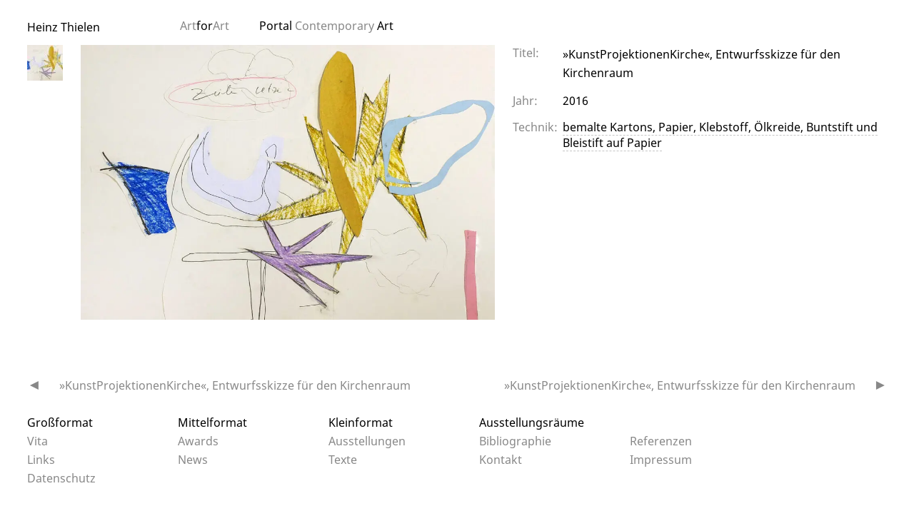

--- FILE ---
content_type: text/html; charset=UTF-8
request_url: https://heinz-thielen.de/artwork/kunstprojektionenkirche-entwurfsskizze-fuer-kircheninnenraum-st-oswald-stockach-2016/
body_size: 6451
content:
<!DOCTYPE html>
<html lang="de">
<head>
<meta charset="UTF-8">
<meta name="viewport" content="width=device-width, initial-scale=1">
<link rel="profile" href="http://gmpg.org/xfn/11">
<link rel="pingback" href="https://heinz-thielen.de/xmlrpc.php">
<title>»KunstProjektionenKirche«, Entwurfsskizze für den Kirchenraum &#8211; Heinz Thielen</title>
<meta name='robots' content='max-image-preview:large' />
<link rel="alternate" type="application/rss+xml" title="Heinz Thielen &raquo; Feed" href="https://heinz-thielen.de/feed/" />
<link rel="alternate" type="application/rss+xml" title="Heinz Thielen &raquo; Kommentar-Feed" href="https://heinz-thielen.de/comments/feed/" />
<link rel="alternate" title="oEmbed (JSON)" type="application/json+oembed" href="https://heinz-thielen.de/wp-json/oembed/1.0/embed?url=https%3A%2F%2Fheinz-thielen.de%2Fartwork%2Fkunstprojektionenkirche-entwurfsskizze-fuer-kircheninnenraum-st-oswald-stockach-2016%2F" />
<link rel="alternate" title="oEmbed (XML)" type="text/xml+oembed" href="https://heinz-thielen.de/wp-json/oembed/1.0/embed?url=https%3A%2F%2Fheinz-thielen.de%2Fartwork%2Fkunstprojektionenkirche-entwurfsskizze-fuer-kircheninnenraum-st-oswald-stockach-2016%2F&#038;format=xml" />
<style id='wp-img-auto-sizes-contain-inline-css' type='text/css'>
img:is([sizes=auto i],[sizes^="auto," i]){contain-intrinsic-size:3000px 1500px}
/*# sourceURL=wp-img-auto-sizes-contain-inline-css */
</style>
<style id='wp-block-library-inline-css' type='text/css'>
:root{--wp-block-synced-color:#7a00df;--wp-block-synced-color--rgb:122,0,223;--wp-bound-block-color:var(--wp-block-synced-color);--wp-editor-canvas-background:#ddd;--wp-admin-theme-color:#007cba;--wp-admin-theme-color--rgb:0,124,186;--wp-admin-theme-color-darker-10:#006ba1;--wp-admin-theme-color-darker-10--rgb:0,107,160.5;--wp-admin-theme-color-darker-20:#005a87;--wp-admin-theme-color-darker-20--rgb:0,90,135;--wp-admin-border-width-focus:2px}@media (min-resolution:192dpi){:root{--wp-admin-border-width-focus:1.5px}}.wp-element-button{cursor:pointer}:root .has-very-light-gray-background-color{background-color:#eee}:root .has-very-dark-gray-background-color{background-color:#313131}:root .has-very-light-gray-color{color:#eee}:root .has-very-dark-gray-color{color:#313131}:root .has-vivid-green-cyan-to-vivid-cyan-blue-gradient-background{background:linear-gradient(135deg,#00d084,#0693e3)}:root .has-purple-crush-gradient-background{background:linear-gradient(135deg,#34e2e4,#4721fb 50%,#ab1dfe)}:root .has-hazy-dawn-gradient-background{background:linear-gradient(135deg,#faaca8,#dad0ec)}:root .has-subdued-olive-gradient-background{background:linear-gradient(135deg,#fafae1,#67a671)}:root .has-atomic-cream-gradient-background{background:linear-gradient(135deg,#fdd79a,#004a59)}:root .has-nightshade-gradient-background{background:linear-gradient(135deg,#330968,#31cdcf)}:root .has-midnight-gradient-background{background:linear-gradient(135deg,#020381,#2874fc)}:root{--wp--preset--font-size--normal:16px;--wp--preset--font-size--huge:42px}.has-regular-font-size{font-size:1em}.has-larger-font-size{font-size:2.625em}.has-normal-font-size{font-size:var(--wp--preset--font-size--normal)}.has-huge-font-size{font-size:var(--wp--preset--font-size--huge)}.has-text-align-center{text-align:center}.has-text-align-left{text-align:left}.has-text-align-right{text-align:right}.has-fit-text{white-space:nowrap!important}#end-resizable-editor-section{display:none}.aligncenter{clear:both}.items-justified-left{justify-content:flex-start}.items-justified-center{justify-content:center}.items-justified-right{justify-content:flex-end}.items-justified-space-between{justify-content:space-between}.screen-reader-text{border:0;clip-path:inset(50%);height:1px;margin:-1px;overflow:hidden;padding:0;position:absolute;width:1px;word-wrap:normal!important}.screen-reader-text:focus{background-color:#ddd;clip-path:none;color:#444;display:block;font-size:1em;height:auto;left:5px;line-height:normal;padding:15px 23px 14px;text-decoration:none;top:5px;width:auto;z-index:100000}html :where(.has-border-color){border-style:solid}html :where([style*=border-top-color]){border-top-style:solid}html :where([style*=border-right-color]){border-right-style:solid}html :where([style*=border-bottom-color]){border-bottom-style:solid}html :where([style*=border-left-color]){border-left-style:solid}html :where([style*=border-width]){border-style:solid}html :where([style*=border-top-width]){border-top-style:solid}html :where([style*=border-right-width]){border-right-style:solid}html :where([style*=border-bottom-width]){border-bottom-style:solid}html :where([style*=border-left-width]){border-left-style:solid}html :where(img[class*=wp-image-]){height:auto;max-width:100%}:where(figure){margin:0 0 1em}html :where(.is-position-sticky){--wp-admin--admin-bar--position-offset:var(--wp-admin--admin-bar--height,0px)}@media screen and (max-width:600px){html :where(.is-position-sticky){--wp-admin--admin-bar--position-offset:0px}}
/*# sourceURL=wp-block-library-inline-css */
</style><style id='global-styles-inline-css' type='text/css'>
:root{--wp--preset--aspect-ratio--square: 1;--wp--preset--aspect-ratio--4-3: 4/3;--wp--preset--aspect-ratio--3-4: 3/4;--wp--preset--aspect-ratio--3-2: 3/2;--wp--preset--aspect-ratio--2-3: 2/3;--wp--preset--aspect-ratio--16-9: 16/9;--wp--preset--aspect-ratio--9-16: 9/16;--wp--preset--color--black: #000000;--wp--preset--color--cyan-bluish-gray: #abb8c3;--wp--preset--color--white: #ffffff;--wp--preset--color--pale-pink: #f78da7;--wp--preset--color--vivid-red: #cf2e2e;--wp--preset--color--luminous-vivid-orange: #ff6900;--wp--preset--color--luminous-vivid-amber: #fcb900;--wp--preset--color--light-green-cyan: #7bdcb5;--wp--preset--color--vivid-green-cyan: #00d084;--wp--preset--color--pale-cyan-blue: #8ed1fc;--wp--preset--color--vivid-cyan-blue: #0693e3;--wp--preset--color--vivid-purple: #9b51e0;--wp--preset--gradient--vivid-cyan-blue-to-vivid-purple: linear-gradient(135deg,rgb(6,147,227) 0%,rgb(155,81,224) 100%);--wp--preset--gradient--light-green-cyan-to-vivid-green-cyan: linear-gradient(135deg,rgb(122,220,180) 0%,rgb(0,208,130) 100%);--wp--preset--gradient--luminous-vivid-amber-to-luminous-vivid-orange: linear-gradient(135deg,rgb(252,185,0) 0%,rgb(255,105,0) 100%);--wp--preset--gradient--luminous-vivid-orange-to-vivid-red: linear-gradient(135deg,rgb(255,105,0) 0%,rgb(207,46,46) 100%);--wp--preset--gradient--very-light-gray-to-cyan-bluish-gray: linear-gradient(135deg,rgb(238,238,238) 0%,rgb(169,184,195) 100%);--wp--preset--gradient--cool-to-warm-spectrum: linear-gradient(135deg,rgb(74,234,220) 0%,rgb(151,120,209) 20%,rgb(207,42,186) 40%,rgb(238,44,130) 60%,rgb(251,105,98) 80%,rgb(254,248,76) 100%);--wp--preset--gradient--blush-light-purple: linear-gradient(135deg,rgb(255,206,236) 0%,rgb(152,150,240) 100%);--wp--preset--gradient--blush-bordeaux: linear-gradient(135deg,rgb(254,205,165) 0%,rgb(254,45,45) 50%,rgb(107,0,62) 100%);--wp--preset--gradient--luminous-dusk: linear-gradient(135deg,rgb(255,203,112) 0%,rgb(199,81,192) 50%,rgb(65,88,208) 100%);--wp--preset--gradient--pale-ocean: linear-gradient(135deg,rgb(255,245,203) 0%,rgb(182,227,212) 50%,rgb(51,167,181) 100%);--wp--preset--gradient--electric-grass: linear-gradient(135deg,rgb(202,248,128) 0%,rgb(113,206,126) 100%);--wp--preset--gradient--midnight: linear-gradient(135deg,rgb(2,3,129) 0%,rgb(40,116,252) 100%);--wp--preset--font-size--small: 13px;--wp--preset--font-size--medium: 20px;--wp--preset--font-size--large: 36px;--wp--preset--font-size--x-large: 42px;--wp--preset--spacing--20: 0.44rem;--wp--preset--spacing--30: 0.67rem;--wp--preset--spacing--40: 1rem;--wp--preset--spacing--50: 1.5rem;--wp--preset--spacing--60: 2.25rem;--wp--preset--spacing--70: 3.38rem;--wp--preset--spacing--80: 5.06rem;--wp--preset--shadow--natural: 6px 6px 9px rgba(0, 0, 0, 0.2);--wp--preset--shadow--deep: 12px 12px 50px rgba(0, 0, 0, 0.4);--wp--preset--shadow--sharp: 6px 6px 0px rgba(0, 0, 0, 0.2);--wp--preset--shadow--outlined: 6px 6px 0px -3px rgb(255, 255, 255), 6px 6px rgb(0, 0, 0);--wp--preset--shadow--crisp: 6px 6px 0px rgb(0, 0, 0);}:where(body) { margin: 0; }.wp-site-blocks > .alignleft { float: left; margin-right: 2em; }.wp-site-blocks > .alignright { float: right; margin-left: 2em; }.wp-site-blocks > .aligncenter { justify-content: center; margin-left: auto; margin-right: auto; }:where(.is-layout-flex){gap: 0.5em;}:where(.is-layout-grid){gap: 0.5em;}.is-layout-flow > .alignleft{float: left;margin-inline-start: 0;margin-inline-end: 2em;}.is-layout-flow > .alignright{float: right;margin-inline-start: 2em;margin-inline-end: 0;}.is-layout-flow > .aligncenter{margin-left: auto !important;margin-right: auto !important;}.is-layout-constrained > .alignleft{float: left;margin-inline-start: 0;margin-inline-end: 2em;}.is-layout-constrained > .alignright{float: right;margin-inline-start: 2em;margin-inline-end: 0;}.is-layout-constrained > .aligncenter{margin-left: auto !important;margin-right: auto !important;}.is-layout-constrained > :where(:not(.alignleft):not(.alignright):not(.alignfull)){margin-left: auto !important;margin-right: auto !important;}body .is-layout-flex{display: flex;}.is-layout-flex{flex-wrap: wrap;align-items: center;}.is-layout-flex > :is(*, div){margin: 0;}body .is-layout-grid{display: grid;}.is-layout-grid > :is(*, div){margin: 0;}body{padding-top: 0px;padding-right: 0px;padding-bottom: 0px;padding-left: 0px;}a:where(:not(.wp-element-button)){text-decoration: underline;}:root :where(.wp-element-button, .wp-block-button__link){background-color: #32373c;border-width: 0;color: #fff;font-family: inherit;font-size: inherit;font-style: inherit;font-weight: inherit;letter-spacing: inherit;line-height: inherit;padding-top: calc(0.667em + 2px);padding-right: calc(1.333em + 2px);padding-bottom: calc(0.667em + 2px);padding-left: calc(1.333em + 2px);text-decoration: none;text-transform: inherit;}.has-black-color{color: var(--wp--preset--color--black) !important;}.has-cyan-bluish-gray-color{color: var(--wp--preset--color--cyan-bluish-gray) !important;}.has-white-color{color: var(--wp--preset--color--white) !important;}.has-pale-pink-color{color: var(--wp--preset--color--pale-pink) !important;}.has-vivid-red-color{color: var(--wp--preset--color--vivid-red) !important;}.has-luminous-vivid-orange-color{color: var(--wp--preset--color--luminous-vivid-orange) !important;}.has-luminous-vivid-amber-color{color: var(--wp--preset--color--luminous-vivid-amber) !important;}.has-light-green-cyan-color{color: var(--wp--preset--color--light-green-cyan) !important;}.has-vivid-green-cyan-color{color: var(--wp--preset--color--vivid-green-cyan) !important;}.has-pale-cyan-blue-color{color: var(--wp--preset--color--pale-cyan-blue) !important;}.has-vivid-cyan-blue-color{color: var(--wp--preset--color--vivid-cyan-blue) !important;}.has-vivid-purple-color{color: var(--wp--preset--color--vivid-purple) !important;}.has-black-background-color{background-color: var(--wp--preset--color--black) !important;}.has-cyan-bluish-gray-background-color{background-color: var(--wp--preset--color--cyan-bluish-gray) !important;}.has-white-background-color{background-color: var(--wp--preset--color--white) !important;}.has-pale-pink-background-color{background-color: var(--wp--preset--color--pale-pink) !important;}.has-vivid-red-background-color{background-color: var(--wp--preset--color--vivid-red) !important;}.has-luminous-vivid-orange-background-color{background-color: var(--wp--preset--color--luminous-vivid-orange) !important;}.has-luminous-vivid-amber-background-color{background-color: var(--wp--preset--color--luminous-vivid-amber) !important;}.has-light-green-cyan-background-color{background-color: var(--wp--preset--color--light-green-cyan) !important;}.has-vivid-green-cyan-background-color{background-color: var(--wp--preset--color--vivid-green-cyan) !important;}.has-pale-cyan-blue-background-color{background-color: var(--wp--preset--color--pale-cyan-blue) !important;}.has-vivid-cyan-blue-background-color{background-color: var(--wp--preset--color--vivid-cyan-blue) !important;}.has-vivid-purple-background-color{background-color: var(--wp--preset--color--vivid-purple) !important;}.has-black-border-color{border-color: var(--wp--preset--color--black) !important;}.has-cyan-bluish-gray-border-color{border-color: var(--wp--preset--color--cyan-bluish-gray) !important;}.has-white-border-color{border-color: var(--wp--preset--color--white) !important;}.has-pale-pink-border-color{border-color: var(--wp--preset--color--pale-pink) !important;}.has-vivid-red-border-color{border-color: var(--wp--preset--color--vivid-red) !important;}.has-luminous-vivid-orange-border-color{border-color: var(--wp--preset--color--luminous-vivid-orange) !important;}.has-luminous-vivid-amber-border-color{border-color: var(--wp--preset--color--luminous-vivid-amber) !important;}.has-light-green-cyan-border-color{border-color: var(--wp--preset--color--light-green-cyan) !important;}.has-vivid-green-cyan-border-color{border-color: var(--wp--preset--color--vivid-green-cyan) !important;}.has-pale-cyan-blue-border-color{border-color: var(--wp--preset--color--pale-cyan-blue) !important;}.has-vivid-cyan-blue-border-color{border-color: var(--wp--preset--color--vivid-cyan-blue) !important;}.has-vivid-purple-border-color{border-color: var(--wp--preset--color--vivid-purple) !important;}.has-vivid-cyan-blue-to-vivid-purple-gradient-background{background: var(--wp--preset--gradient--vivid-cyan-blue-to-vivid-purple) !important;}.has-light-green-cyan-to-vivid-green-cyan-gradient-background{background: var(--wp--preset--gradient--light-green-cyan-to-vivid-green-cyan) !important;}.has-luminous-vivid-amber-to-luminous-vivid-orange-gradient-background{background: var(--wp--preset--gradient--luminous-vivid-amber-to-luminous-vivid-orange) !important;}.has-luminous-vivid-orange-to-vivid-red-gradient-background{background: var(--wp--preset--gradient--luminous-vivid-orange-to-vivid-red) !important;}.has-very-light-gray-to-cyan-bluish-gray-gradient-background{background: var(--wp--preset--gradient--very-light-gray-to-cyan-bluish-gray) !important;}.has-cool-to-warm-spectrum-gradient-background{background: var(--wp--preset--gradient--cool-to-warm-spectrum) !important;}.has-blush-light-purple-gradient-background{background: var(--wp--preset--gradient--blush-light-purple) !important;}.has-blush-bordeaux-gradient-background{background: var(--wp--preset--gradient--blush-bordeaux) !important;}.has-luminous-dusk-gradient-background{background: var(--wp--preset--gradient--luminous-dusk) !important;}.has-pale-ocean-gradient-background{background: var(--wp--preset--gradient--pale-ocean) !important;}.has-electric-grass-gradient-background{background: var(--wp--preset--gradient--electric-grass) !important;}.has-midnight-gradient-background{background: var(--wp--preset--gradient--midnight) !important;}.has-small-font-size{font-size: var(--wp--preset--font-size--small) !important;}.has-medium-font-size{font-size: var(--wp--preset--font-size--medium) !important;}.has-large-font-size{font-size: var(--wp--preset--font-size--large) !important;}.has-x-large-font-size{font-size: var(--wp--preset--font-size--x-large) !important;}
/*# sourceURL=global-styles-inline-css */
</style>
<!-- <link rel='stylesheet' id='noto-sans-font-css' href='https://heinz-thielen.de/wp-content/themes/artforart/assets/fonts/noto-sans/_font.css?ver=7' type='text/css' media='all' /> -->
<!-- <link rel='stylesheet' id='basscss-css' href='https://heinz-thielen.de/wp-content/themes/artforart/assets/3rdparty/basscss-8.1.0-custom.css?ver=8.1.0-custom' type='text/css' media='all' /> -->
<!-- <link rel='stylesheet' id='artforart-artforart-style-css' href='https://heinz-thielen.de/wp-content/themes/artforart/artforart.css?ver=260106-120405' type='text/css' media='all' /> -->
<!-- <link rel='stylesheet' id='embed-google-fonts-open-sans-css' href='https://heinz-thielen.de/wp-content/cache/embed-google-fonts/open-sans/_font.css?ver=1769213155' type='text/css' media='all' /> -->
<!-- <link rel='stylesheet' id='embed-google-fonts-noto-serif-css' href='https://heinz-thielen.de/wp-content/cache/embed-google-fonts/noto-serif/_font.css?ver=1769213158' type='text/css' media='all' /> -->
<link rel="stylesheet" type="text/css" href="//heinz-thielen.de/wp-content/cache/wpfc-minified/mlfypk7k/dctlt.css" media="all"/>
<link rel="https://api.w.org/" href="https://heinz-thielen.de/wp-json/" /><link rel="EditURI" type="application/rsd+xml" title="RSD" href="https://heinz-thielen.de/xmlrpc.php?rsd" />
<meta name="generator" content="WordPress 6.9" />
<link rel="canonical" href="https://heinz-thielen.de/artwork/kunstprojektionenkirche-entwurfsskizze-fuer-kircheninnenraum-st-oswald-stockach-2016/" />
<link rel='shortlink' href='https://heinz-thielen.de/?p=3558' />
<link rel="icon" href="https://heinz-thielen.de/wp-content/uploads/2021/04/cropped-Heinz_Thielen_Arbeitsbuch_020_3-1-32x32.jpg" sizes="32x32" />
<link rel="icon" href="https://heinz-thielen.de/wp-content/uploads/2021/04/cropped-Heinz_Thielen_Arbeitsbuch_020_3-1-192x192.jpg" sizes="192x192" />
<link rel="apple-touch-icon" href="https://heinz-thielen.de/wp-content/uploads/2021/04/cropped-Heinz_Thielen_Arbeitsbuch_020_3-1-180x180.jpg" />
<meta name="msapplication-TileImage" content="https://heinz-thielen.de/wp-content/uploads/2021/04/cropped-Heinz_Thielen_Arbeitsbuch_020_3-1-270x270.jpg" />
<style type="text/css" id="wp-custom-css">
#colophon {
padding-bottom: 10px;
padding-top: 15px;
}
#colophon .row .menu .menu-item a {
padding: 0 0 4px 0;
}
.single-post .entry-meta {
display: none;
}		</style>
<style>
:root {
--artforart-thumbnail_size_w: 100px;
--artforart-lightbox-opacity: 1;
--artforart-highlight: #888888;
--artforart-artwork-thumbnail_size: 100px;
}
</style>
</head>
<body class="wp-singular artwork-template-default single single-artwork postid-3558 wp-theme-artforart mobile-direction- artforart-grid-mode-classic">
<nav id="artforart-mobile-nav" class="navmenu navmenu-default navmenu-fixed-left offcanvas pt2 pb2"
role="navigation">
<button type="button" class="navbar-toggle"> &#9587;</button>
<section class="bold mb1">
<a href="https://heinz-thielen.de/"
rel="home">Heinz Thielen</a>
</section>
<section id="nav_menu-4" class="mb1 widget widget_nav_menu"><h2 class="widget-title">Heinz Thielen</h2><div class="menu-kategorie-navigation-container"><ul id="menu-kategorie-navigation" class="menu"><li id="menu-item-4346" class="width-2 menu-item menu-item-type-taxonomy menu-item-object-artwork-categories menu-item-4346"><a href="https://heinz-thielen.de/artwork-category/grossformat/">Großformat</a></li>
<li id="menu-item-4344" class="width-2 menu-item menu-item-type-taxonomy menu-item-object-artwork-categories menu-item-4344"><a href="https://heinz-thielen.de/artwork-category/mittelformat/">Mittelformat</a></li>
<li id="menu-item-4343" class="width-2 menu-item menu-item-type-taxonomy menu-item-object-artwork-categories menu-item-4343"><a href="https://heinz-thielen.de/artwork-category/kleinformat/">Kleinformat</a></li>
<li id="menu-item-4345" class="width-2 menu-item menu-item-type-taxonomy menu-item-object-artwork-categories menu-item-4345"><a href="https://heinz-thielen.de/artwork-category/ausstellungsraeume/">Ausstellungsräume</a></li>
</ul></div></section><section id="nav_menu-5" class="mb1 widget widget_nav_menu"><div class="menu-bottom-navigation-container"><ul id="menu-bottom-navigation" class="menu"><li id="menu-item-4290" class="width-2 menu-item menu-item-type-post_type_archive menu-item-object-vita menu-item-4290"><a href="https://heinz-thielen.de/vita/">Vita</a></li>
<li id="menu-item-4306" class="width-2 menu-item menu-item-type-post_type_archive menu-item-object-awards menu-item-4306"><a href="https://heinz-thielen.de/awards/">Awards</a></li>
<li id="menu-item-4312" class="width-2 menu-item menu-item-type-post_type_archive menu-item-object-exhibitions menu-item-4312"><a href="https://heinz-thielen.de/exhibitions/">Ausstellungen</a></li>
<li id="menu-item-4292" class="width-2 menu-item menu-item-type-post_type_archive menu-item-object-bibliography menu-item-4292"><a href="https://heinz-thielen.de/bibliography/">Bibliographie</a></li>
<li id="menu-item-4323" class="width-2 menu-item menu-item-type-post_type_archive menu-item-object-references menu-item-4323"><a href="https://heinz-thielen.de/references/">Referenzen</a></li>
<li id="menu-item-4324" class="width-2 menu-item menu-item-type-post_type_archive menu-item-object-links menu-item-4324"><a href="https://heinz-thielen.de/links/">Links</a></li>
<li id="menu-item-20" class="width-2 menu-item menu-item-type-post_type menu-item-object-page current_page_parent menu-item-20"><a href="https://heinz-thielen.de/news/">News</a></li>
<li id="menu-item-4347" class="width-2 menu-item menu-item-type-post_type_archive menu-item-object-texts menu-item-4347"><a href="https://heinz-thielen.de/texts/">Texte</a></li>
<li id="menu-item-73" class="width-2 menu-item menu-item-type-post_type menu-item-object-page menu-item-73"><a href="https://heinz-thielen.de/kontakt/">Kontakt</a></li>
<li id="menu-item-4336" class="width-2 menu-item menu-item-type-post_type menu-item-object-page menu-item-4336"><a href="https://heinz-thielen.de/impressum/">Impressum</a></li>
<li id="menu-item-4342" class="width-2 menu-item menu-item-type-post_type menu-item-object-page menu-item-privacy-policy menu-item-4342"><a rel="privacy-policy" href="https://heinz-thielen.de/datenschutzerklaerung/">Datenschutz­</a></li>
</ul></div></section>	
<section class="mb1 mt2">
<a href="https://artforart.de/redirect/heinz-thielen.de" target="_blank">
<figure class="m0">
<img loading="lazy"
src="https://heinz-thielen.de/wp-content/themes/artforart/assets/images/artforart.svg"
alt="ArtforArt Contemporary Art" class="wp-image-4982" width="84" height="84">
<figcaption>ArtforArt Contemporary Art</figcaption>
</figure>
</a>
</section>
</nav>
<div id="page" class="site">
<header id="masthead" role="banner">
<section class="artforart-grid">
<div class="colspan-2 site-branding">
<span class="site-title"><a href="https://heinz-thielen.de/"
rel="home">Heinz Thielen</a><br class="hide-on-large" /><span class="hide-on-large">Malerei</span></span>
</div><!-- .site-branding -->
<div class="colspan-4 site-subtitle hide-on-small">
<a title="ArtforArt Portal" class="artforart-grid-width inline-block" href="https://artforart.de/redirect/heinz-thielen.de"
target="_blank" rel="noopener">
<span class="artforart-highlight-color">Art</span><span>for</span><span
class="artforart-highlight-color">Art</span></a>
<a title="ArtforArt Portal" href="https://artforart.de/redirect/heinz-thielen.de" target="_blank"
rel="noopener">Portal <span class="artforart-highlight-color">Contemporary </span>Art</a>
</div>
<div class="navbar-toggle-wrapper">
<button type="button" class="navbar-toggle">
&#9776;
</button>
</div>
</section>
</header><!-- #masthead -->
<div id="content" class="site-content">	<main id="main" class="site-main with-navigation" role="main">
<article id="post-3558" class="artwork-content-grid with-thumbnails-1 post-3558 artwork type-artwork status-publish has-post-thumbnail hentry artwork-technique-bemalte-kartons-papier-klebstoff-oelkreide-buntstift-und-bleistift-auf-papier">
<div class="artforart-thumbnails">			<div class="artwork-thumbnail-trigger"
data-artwork-id="3559"
data-artwork-is-ad="">
<img width="50" height="50" src="https://heinz-thielen.de/wp-content/uploads/2018/03/Heinz_Thielen_Kunstprojektionenkirche_StOswald_Stockach_2016_1-50x50.jpg" class="attachment-tiny_cropped size-tiny_cropped" alt="" decoding="async" srcset="https://heinz-thielen.de/wp-content/uploads/2018/03/Heinz_Thielen_Kunstprojektionenkirche_StOswald_Stockach_2016_1-50x50.jpg 50w, https://heinz-thielen.de/wp-content/uploads/2018/03/Heinz_Thielen_Kunstprojektionenkirche_StOswald_Stockach_2016_1-100x100.jpg 100w, https://heinz-thielen.de/wp-content/uploads/2018/03/Heinz_Thielen_Kunstprojektionenkirche_StOswald_Stockach_2016_1-200x200.jpg 200w, https://heinz-thielen.de/wp-content/uploads/2018/03/Heinz_Thielen_Kunstprojektionenkirche_StOswald_Stockach_2016_1-400x400.jpg 400w" sizes="(max-width: 50px) 100vw, 50px" />			</div>
</div>	<div class="artwork-images">
<a rel="lightbox"
class="artwork-image artwork-image-3559"
href="https://heinz-thielen.de/wp-content/uploads/2018/03/Heinz_Thielen_Kunstprojektionenkirche_StOswald_Stockach_2016_1.jpg"
id="artworkinfo-image-3559">
<img width="640" height="426" src="https://heinz-thielen.de/wp-content/uploads/2018/03/Heinz_Thielen_Kunstprojektionenkirche_StOswald_Stockach_2016_1-1024x681.jpg" class="attachment-large size-large" alt="" decoding="async" fetchpriority="high" srcset="https://heinz-thielen.de/wp-content/uploads/2018/03/Heinz_Thielen_Kunstprojektionenkirche_StOswald_Stockach_2016_1-1024x681.jpg 1024w, https://heinz-thielen.de/wp-content/uploads/2018/03/Heinz_Thielen_Kunstprojektionenkirche_StOswald_Stockach_2016_1-300x200.jpg 300w, https://heinz-thielen.de/wp-content/uploads/2018/03/Heinz_Thielen_Kunstprojektionenkirche_StOswald_Stockach_2016_1-1536x1022.jpg 1536w, https://heinz-thielen.de/wp-content/uploads/2018/03/Heinz_Thielen_Kunstprojektionenkirche_StOswald_Stockach_2016_1.jpg 1772w" sizes="(max-width: 640px) 100vw, 640px" />			</a>
</div>
<div class="artwork-info">
<section class=" artforart-grid-2-children mb1">
<div class="artwork-info-entry title artwork-hide-on-ad">
<span class="title">Titel:</span>
<h1 class="value font-size-regular">»KunstProjektionenKirche«, Entwurfsskizze für den Kirchenraum</h1>
</div>
<div class="artwork-info-entry artwork-hide-on-ad for-year">
<span class="title">Jahr:</span>
<span class="value">2016</span>
</div>
<div class="artwork-info-entry artwork-hide-on-ad for-tax-artwork-technique">
<span class="title">Technik:</span>
<span class="value"><a href="https://heinz-thielen.de/artwork-technique/bemalte-kartons-papier-klebstoff-oelkreide-buntstift-und-bleistift-auf-papier/" rel="tag">bemalte Kartons, Papier, Klebstoff, Ölkreide, Buntstift und Bleistift auf Papier</a></span>
</div>
</section>
</div>
</article><!-- #post-## -->
<nav class="navigation post-navigation" aria-label="Beiträge">
<h2 class="screen-reader-text">Beitragsnavigation</h2>
<div class="nav-links"><div class="nav-previous"><a href="https://heinz-thielen.de/artwork/kunstprojektionenkirche-entwurfsskizze-fuer-kircheninnenraum-st-oswald-stockach-2016-2/" rel="prev">»KunstProjektionenKirche«, Entwurfsskizze für den Kirchenraum</a></div><div class="nav-next"><a href="https://heinz-thielen.de/artwork/kunstprojektionenkirche-entwurfsskizze-fuer-kircheninnenraum-st-oswald-stockach/" rel="next">»KunstProjektionenKirche«, Entwurfsskizze für den Kirchenraum</a></div></div>
</nav>	</main><!-- #main -->

</div><!-- #content -->
<footer id="colophon" class="site-footer" role="contentinfo">
<div class="container-fluid">
<div class="row clearfix first">
<section id="nav_menu-2" class="widget widget_nav_menu"><div class="menu-kategorie-navigation-container"><ul id="menu-kategorie-navigation-1" class="menu"><li class="width-2 menu-item menu-item-type-taxonomy menu-item-object-artwork-categories menu-item-4346"><a href="https://heinz-thielen.de/artwork-category/grossformat/">Großformat</a></li>
<li class="width-2 menu-item menu-item-type-taxonomy menu-item-object-artwork-categories menu-item-4344"><a href="https://heinz-thielen.de/artwork-category/mittelformat/">Mittelformat</a></li>
<li class="width-2 menu-item menu-item-type-taxonomy menu-item-object-artwork-categories menu-item-4343"><a href="https://heinz-thielen.de/artwork-category/kleinformat/">Kleinformat</a></li>
<li class="width-2 menu-item menu-item-type-taxonomy menu-item-object-artwork-categories menu-item-4345"><a href="https://heinz-thielen.de/artwork-category/ausstellungsraeume/">Ausstellungsräume</a></li>
</ul></div></section>		</div>
<div class="row clearfix second">
<section id="nav_menu-3" class="widget widget_nav_menu"><div class="menu-bottom-navigation-container"><ul id="menu-bottom-navigation-1" class="menu"><li class="width-2 menu-item menu-item-type-post_type_archive menu-item-object-vita menu-item-4290"><a href="https://heinz-thielen.de/vita/">Vita</a></li>
<li class="width-2 menu-item menu-item-type-post_type_archive menu-item-object-awards menu-item-4306"><a href="https://heinz-thielen.de/awards/">Awards</a></li>
<li class="width-2 menu-item menu-item-type-post_type_archive menu-item-object-exhibitions menu-item-4312"><a href="https://heinz-thielen.de/exhibitions/">Ausstellungen</a></li>
<li class="width-2 menu-item menu-item-type-post_type_archive menu-item-object-bibliography menu-item-4292"><a href="https://heinz-thielen.de/bibliography/">Bibliographie</a></li>
<li class="width-2 menu-item menu-item-type-post_type_archive menu-item-object-references menu-item-4323"><a href="https://heinz-thielen.de/references/">Referenzen</a></li>
<li class="width-2 menu-item menu-item-type-post_type_archive menu-item-object-links menu-item-4324"><a href="https://heinz-thielen.de/links/">Links</a></li>
<li class="width-2 menu-item menu-item-type-post_type menu-item-object-page current_page_parent menu-item-20"><a href="https://heinz-thielen.de/news/">News</a></li>
<li class="width-2 menu-item menu-item-type-post_type_archive menu-item-object-texts menu-item-4347"><a href="https://heinz-thielen.de/texts/">Texte</a></li>
<li class="width-2 menu-item menu-item-type-post_type menu-item-object-page menu-item-73"><a href="https://heinz-thielen.de/kontakt/">Kontakt</a></li>
<li class="width-2 menu-item menu-item-type-post_type menu-item-object-page menu-item-4336"><a href="https://heinz-thielen.de/impressum/">Impressum</a></li>
<li class="width-2 menu-item menu-item-type-post_type menu-item-object-page menu-item-privacy-policy menu-item-4342"><a rel="privacy-policy" href="https://heinz-thielen.de/datenschutzerklaerung/">Datenschutz­</a></li>
</ul></div></section>		</div>
</div>
</footer><!-- #colophon -->
</div><!-- #page -->
<script type="speculationrules">
{"prefetch":[{"source":"document","where":{"and":[{"href_matches":"/*"},{"not":{"href_matches":["/wp-*.php","/wp-admin/*","/wp-content/uploads/*","/wp-content/*","/wp-content/plugins/*","/wp-content/themes/artforart/*","/*\\?(.+)"]}},{"not":{"selector_matches":"a[rel~=\"nofollow\"]"}},{"not":{"selector_matches":".no-prefetch, .no-prefetch a"}}]},"eagerness":"conservative"}]}
</script>
<script type="text/javascript" src="https://heinz-thielen.de/wp-content/themes/artforart/assets/js/artforart.js?ver=260106-120405" id="artforart-artforart-js-js"></script>
<script type="text/javascript" id="statify-js-js-extra">
/* <![CDATA[ */
var statify_ajax = {"url":"https://heinz-thielen.de/wp-admin/admin-ajax.php","nonce":"8c4670adf3"};
//# sourceURL=statify-js-js-extra
/* ]]> */
</script>
<script type="text/javascript" src="https://heinz-thielen.de/wp-content/plugins/statify/js/snippet.min.js?ver=1.8.4" id="statify-js-js"></script>
</body>
</html><!-- WP Fastest Cache file was created in 0.319 seconds, on 24. January 2026 @ 13:03 -->